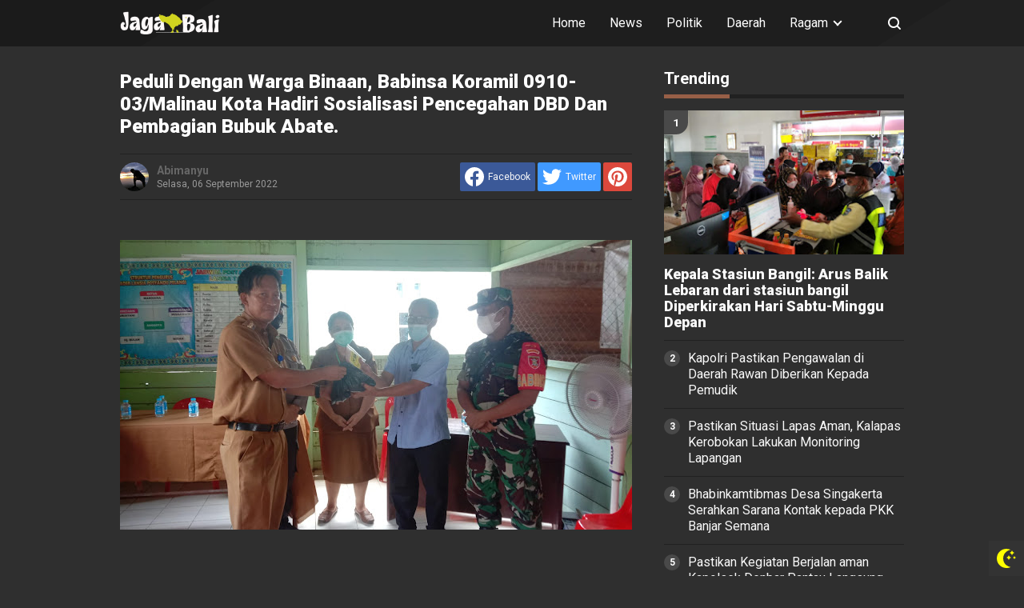

--- FILE ---
content_type: text/javascript; charset=UTF-8
request_url: https://www.jagabali.com/feeds/posts/summary?alt=json-in-script&orderby=updated&start-index=810&max-results=8&callback=showRelatedPost
body_size: 5238
content:
// API callback
showRelatedPost({"version":"1.0","encoding":"UTF-8","feed":{"xmlns":"http://www.w3.org/2005/Atom","xmlns$openSearch":"http://a9.com/-/spec/opensearchrss/1.0/","xmlns$blogger":"http://schemas.google.com/blogger/2008","xmlns$georss":"http://www.georss.org/georss","xmlns$gd":"http://schemas.google.com/g/2005","xmlns$thr":"http://purl.org/syndication/thread/1.0","id":{"$t":"tag:blogger.com,1999:blog-549852762567605810"},"updated":{"$t":"2025-12-18T21:40:10.865-08:00"},"category":[{"term":"Bali"},{"term":"Berita"},{"term":"News"},{"term":"Gianyar"},{"term":"Daerah"},{"term":"Nasional"},{"term":"Klungkung"},{"term":"Papua"},{"term":"Denpasar"},{"term":"Badung"},{"term":"Terkini"},{"term":"Jayapura"},{"term":"Kalsel"},{"term":"Kriminal"},{"term":"Tabanan"},{"term":"Bangli"},{"term":"Barabai"},{"term":"Jatim"},{"term":"Karangasem"},{"term":"Hukum"},{"term":"Abepura"},{"term":"Buleleng"},{"term":"Jembrana"},{"term":"Aceh"},{"term":"Barito Kuala"},{"term":"Kaltara"},{"term":"Tabalong"},{"term":"Jakarta"},{"term":"Jabar"},{"term":"NTT"},{"term":"Sosial"},{"term":"Kaltim"},{"term":"Surabaya"},{"term":"Agam"},{"term":"Kamtibmas"},{"term":"Kesehatan"},{"term":"Malinau"},{"term":"Lanny Jaya"},{"term":"Misteri"},{"term":"Politik"},{"term":"Sejarah"},{"term":"Alor"},{"term":"Banten"},{"term":"Blitar"},{"term":"Lumajang"},{"term":"NTB"},{"term":"Opini"},{"term":"Tangerang"},{"term":"Kupang"},{"term":"Malang"},{"term":"Papua Barat"},{"term":"Pasuruan"},{"term":"Pasuruan Kota"},{"term":"Peristiwa"},{"term":"Sosbud"},{"term":"Wisata"},{"term":"Bogor"},{"term":"Jateng"},{"term":"Kalteng"},{"term":"Manokwari"},{"term":"Religi"},{"term":"Tarakan"},{"term":"Balikpapan"},{"term":"Belu"},{"term":"Budaya"},{"term":"Lombok Tengah"},{"term":"Mataram"},{"term":"Paser"},{"term":"Riau"},{"term":"Sukabumi"},{"term":"Sumbar"},{"term":"Sumsel"},{"term":"Tangerang Selatan"},{"term":"Bandara Ngurah Rai"},{"term":"Bandung"},{"term":"Banjarmasin"},{"term":"Bekasi"},{"term":"Bisnis"},{"term":"Fakfak"},{"term":"Gayo Lues"},{"term":"Info"},{"term":"Inspirasi"},{"term":"Kediri"},{"term":"Kepri"},{"term":"Konawe Utara"},{"term":"Life Style"},{"term":"Lombok"},{"term":"Madura"},{"term":"Magetan"},{"term":"Medan"},{"term":"Mojokerto"},{"term":"Padang"},{"term":"Palembang"},{"term":"Pekanbaru"},{"term":"Probolinggo"},{"term":"Purwakarta"},{"term":"Sampang"},{"term":"Sidoarjo"},{"term":"Sidrap"},{"term":"Singaraja"},{"term":"Sukoharjo"},{"term":"Sumba Barat"},{"term":"Sumenep"},{"term":"Sumut"},{"term":"Surakarta"},{"term":"Tanjung Pinang"},{"term":"Terakan"}],"title":{"type":"text","$t":"jagabali.com"},"subtitle":{"type":"html","$t":"Menjaga Bali Menjaga Indonesia"},"link":[{"rel":"http://schemas.google.com/g/2005#feed","type":"application/atom+xml","href":"https:\/\/www.jagabali.com\/feeds\/posts\/summary"},{"rel":"self","type":"application/atom+xml","href":"https:\/\/www.blogger.com\/feeds\/549852762567605810\/posts\/summary?alt=json-in-script\u0026start-index=810\u0026max-results=8\u0026orderby=updated"},{"rel":"alternate","type":"text/html","href":"https:\/\/www.jagabali.com\/"},{"rel":"hub","href":"http://pubsubhubbub.appspot.com/"},{"rel":"previous","type":"application/atom+xml","href":"https:\/\/www.blogger.com\/feeds\/549852762567605810\/posts\/summary?alt=json-in-script\u0026start-index=802\u0026max-results=8\u0026orderby=updated"},{"rel":"next","type":"application/atom+xml","href":"https:\/\/www.blogger.com\/feeds\/549852762567605810\/posts\/summary?alt=json-in-script\u0026start-index=818\u0026max-results=8\u0026orderby=updated"}],"author":[{"name":{"$t":"Unknown"},"email":{"$t":"noreply@blogger.com"},"gd$image":{"rel":"http://schemas.google.com/g/2005#thumbnail","width":"16","height":"16","src":"https:\/\/img1.blogblog.com\/img\/b16-rounded.gif"}}],"generator":{"version":"7.00","uri":"http://www.blogger.com","$t":"Blogger"},"openSearch$totalResults":{"$t":"5445"},"openSearch$startIndex":{"$t":"810"},"openSearch$itemsPerPage":{"$t":"8"},"entry":[{"id":{"$t":"tag:blogger.com,1999:blog-549852762567605810.post-3276034290974932307"},"published":{"$t":"2024-11-19T19:19:00.000-08:00"},"updated":{"$t":"2024-11-19T19:19:50.136-08:00"},"category":[{"scheme":"http://www.blogger.com/atom/ns#","term":"Daerah"}],"title":{"type":"text","$t":"Patroli Dialogis, Personil Polres Bandara Ngurah Rai Sampaikan Pesan Kamtibmas "},"summary":{"type":"text","$t":"\u0026nbsp;Badung- Personil Polres Kawasan Bandara I Gusti Ngurah Rai dalam rangka menciptakan situasi kamtibmas yang aman dan kondusif rutin melaksanakan kegiatan patroli dialogis sambil memberikan pesan-pesan kamtibmas kepada masyarakat di terminal domestik Bandara I Gusti Ngurah Rai, rabu (20\/11\/2024).Kegiatan patroli dialogis dengan melibatkan personil Sat Samapta ini langsung dipimpin oleh "},"link":[{"rel":"replies","type":"application/atom+xml","href":"https:\/\/www.jagabali.com\/feeds\/3276034290974932307\/comments\/default","title":"Posting Komentar"},{"rel":"replies","type":"text/html","href":"https:\/\/www.jagabali.com\/2024\/11\/patroli-dialogis-personil-polres.html#comment-form","title":"0 Komentar"},{"rel":"edit","type":"application/atom+xml","href":"https:\/\/www.blogger.com\/feeds\/549852762567605810\/posts\/default\/3276034290974932307"},{"rel":"self","type":"application/atom+xml","href":"https:\/\/www.blogger.com\/feeds\/549852762567605810\/posts\/default\/3276034290974932307"},{"rel":"alternate","type":"text/html","href":"https:\/\/www.jagabali.com\/2024\/11\/patroli-dialogis-personil-polres.html","title":"Patroli Dialogis, Personil Polres Bandara Ngurah Rai Sampaikan Pesan Kamtibmas "}],"author":[{"name":{"$t":"Unknown"},"email":{"$t":"noreply@blogger.com"},"gd$image":{"rel":"http://schemas.google.com/g/2005#thumbnail","width":"16","height":"16","src":"https:\/\/img1.blogblog.com\/img\/b16-rounded.gif"}}],"media$thumbnail":{"xmlns$media":"http://search.yahoo.com/mrss/","url":"https:\/\/blogger.googleusercontent.com\/img\/b\/R29vZ2xl\/AVvXsEjS8hAoLpic7lLlzOt5MBLmUTP7FQDtoIoggrc09vw_dtLeWffK8ZvnMs4gvNJVngGm0NkHBcwD_u0ACO2Q-zlAmU2dPKXV2nchUqeS09eWgxEmuOesoveoynl8i0CNH54CRtm8kbzdvUyJHiL1xGqRPkbTerGwMHSHgbBl89QNsJ0Y4pQQ6Ks4kbc6070\/s72-w400-h300-c\/1000885690.jpg","height":"72","width":"72"},"thr$total":{"$t":"0"}},{"id":{"$t":"tag:blogger.com,1999:blog-549852762567605810.post-5154356010194019253"},"published":{"$t":"2024-11-19T06:20:00.000-08:00"},"updated":{"$t":"2024-11-19T06:20:33.623-08:00"},"title":{"type":"text","$t":"Diduga Sunat Anggaran 700 Juta dari Nilai 2 Milyar Proyek Pura di Bualu, Kontraktor Angkat Bicara Proyek Dana Hibah Badung"},"summary":{"type":"text","$t":"BADUNG - Pihak kontraktor mulai angkat bicara, pasca ramainya pemberitaan terkait polemik proyek pembangunan Pura di Bualu yang menggunakan dana hibah.\u0026nbsp;Bahkan, pihaknya membantah telah menyunat anggaran sebesar Rp 700 juta dari proyek senilai Rp 2 milyar, tertanggal 2 Oktober 2023 lalu.Saat dikonfirmasi langsung awak media, Wayan Arta selaku Kontraktor dalam proyek pembangunan Pura Ibu Panti"},"link":[{"rel":"replies","type":"application/atom+xml","href":"https:\/\/www.jagabali.com\/feeds\/5154356010194019253\/comments\/default","title":"Posting Komentar"},{"rel":"replies","type":"text/html","href":"https:\/\/www.jagabali.com\/2024\/11\/diduga-sunat-anggaran-700-juta-dari.html#comment-form","title":"0 Komentar"},{"rel":"edit","type":"application/atom+xml","href":"https:\/\/www.blogger.com\/feeds\/549852762567605810\/posts\/default\/5154356010194019253"},{"rel":"self","type":"application/atom+xml","href":"https:\/\/www.blogger.com\/feeds\/549852762567605810\/posts\/default\/5154356010194019253"},{"rel":"alternate","type":"text/html","href":"https:\/\/www.jagabali.com\/2024\/11\/diduga-sunat-anggaran-700-juta-dari.html","title":"Diduga Sunat Anggaran 700 Juta dari Nilai 2 Milyar Proyek Pura di Bualu, Kontraktor Angkat Bicara Proyek Dana Hibah Badung"}],"author":[{"name":{"$t":"Unknown"},"email":{"$t":"noreply@blogger.com"},"gd$image":{"rel":"http://schemas.google.com/g/2005#thumbnail","width":"16","height":"16","src":"https:\/\/img1.blogblog.com\/img\/b16-rounded.gif"}}],"media$thumbnail":{"xmlns$media":"http://search.yahoo.com/mrss/","url":"https:\/\/blogger.googleusercontent.com\/img\/b\/R29vZ2xl\/AVvXsEj1s7wSboLedoM-iS_gZYk65y0Tgqb2A2kX5Ot_T2o6tLCvQcuocj4sahhKEhVLVFOUPBPaRkxMz_chT0RDH8JYMeZn5DsNRkjwJQEsxOm7xLHltITwRo3UIZDHRVxzVqJqNjidFumByOFMOZ8zcfU-dphHlBXYlKLx1ZxC_uVSH5y-gxt7MsJa-xvtObcD\/s72-w400-h400-c\/1000885211.jpg","height":"72","width":"72"},"thr$total":{"$t":"0"}},{"id":{"$t":"tag:blogger.com,1999:blog-549852762567605810.post-4584416017531259413"},"published":{"$t":"2024-11-19T04:11:00.000-08:00"},"updated":{"$t":"2024-11-19T04:11:31.942-08:00"},"category":[{"scheme":"http://www.blogger.com/atom/ns#","term":"Politik"}],"title":{"type":"text","$t":"Wadah Aspirasi Milenial BERGURAU Segera Terbentuk"},"summary":{"type":"text","$t":"\u0026nbsp;DENPASAR - Aspirasi pemuda sejatinya mesti terus didengar, terlihat selama ini belum ada wadah organisasi yang menyuarakan kepentingan mereka dalam berbagai aspek kehidupan.Organisasi BERGURAU diharapkan mampu menjadi jembatan aspirasi masyarakat.\"BERGURAU nantinya menjadi suatu wadah organisasi nirlaba yang menyuarakan aspirasi pemuda terutama milenial dalam menyikapi persoalan, termasuk "},"link":[{"rel":"replies","type":"application/atom+xml","href":"https:\/\/www.jagabali.com\/feeds\/4584416017531259413\/comments\/default","title":"Posting Komentar"},{"rel":"replies","type":"text/html","href":"https:\/\/www.jagabali.com\/2024\/11\/wadah-aspirasi-milenial-bergurau-segera.html#comment-form","title":"0 Komentar"},{"rel":"edit","type":"application/atom+xml","href":"https:\/\/www.blogger.com\/feeds\/549852762567605810\/posts\/default\/4584416017531259413"},{"rel":"self","type":"application/atom+xml","href":"https:\/\/www.blogger.com\/feeds\/549852762567605810\/posts\/default\/4584416017531259413"},{"rel":"alternate","type":"text/html","href":"https:\/\/www.jagabali.com\/2024\/11\/wadah-aspirasi-milenial-bergurau-segera.html","title":"Wadah Aspirasi Milenial BERGURAU Segera Terbentuk"}],"author":[{"name":{"$t":"Unknown"},"email":{"$t":"noreply@blogger.com"},"gd$image":{"rel":"http://schemas.google.com/g/2005#thumbnail","width":"16","height":"16","src":"https:\/\/img1.blogblog.com\/img\/b16-rounded.gif"}}],"media$thumbnail":{"xmlns$media":"http://search.yahoo.com/mrss/","url":"https:\/\/blogger.googleusercontent.com\/img\/b\/R29vZ2xl\/AVvXsEjx8yYiCAcYr6nAAujAyxTT8NgrG5rhQVnrVEDuCvOkWhF7Wc0GpWih4hW-v0M8oM6Agck6DD4bZQMeaRP6PJseL3uR0CICoKMnwqYGRlLSHMG9qxQdEqXq82GkcT4TMhgoC7GW0fnhFtYaBJ2Pk2DlEUSLPolEtKErmFabb3Q4kJqq7wGpMeyRKusQeaw\/s72-w400-h265-c\/1000885086.jpg","height":"72","width":"72"},"thr$total":{"$t":"0"}},{"id":{"$t":"tag:blogger.com,1999:blog-549852762567605810.post-579352063395714859"},"published":{"$t":"2024-11-19T02:14:00.000-08:00"},"updated":{"$t":"2024-11-19T02:14:29.494-08:00"},"title":{"type":"text","$t":"Perkuat Sinergitas, Dandim 1611\/Badung Kunjungi Lapas Kerobokan"},"summary":{"type":"text","$t":"BADUNG\u0026nbsp; – Dalam rangka meningkatkan sinergitas dan kolaborasi antar Aparat Penegak Hukum (APH), Kepala Lembaga Pemasyarakatan (Kalapas) Kelas IIA Kerobokan, RM. Kristyo Nugroho menerima kunjungan Komandan Kodim (Dandim) 1611\/Badung, Letkol Inf. I Putu Tangkas Wiratawan di Lembaga Pemasyarakatan (Lapas) Kelas IIA Kerobokan.Lapas Kerobokan sebelumnya telah lama menjalin kerjasama dengan Kodim "},"link":[{"rel":"replies","type":"application/atom+xml","href":"https:\/\/www.jagabali.com\/feeds\/579352063395714859\/comments\/default","title":"Posting Komentar"},{"rel":"replies","type":"text/html","href":"https:\/\/www.jagabali.com\/2024\/11\/perkuat-sinergitas-dandim-1611badung.html#comment-form","title":"0 Komentar"},{"rel":"edit","type":"application/atom+xml","href":"https:\/\/www.blogger.com\/feeds\/549852762567605810\/posts\/default\/579352063395714859"},{"rel":"self","type":"application/atom+xml","href":"https:\/\/www.blogger.com\/feeds\/549852762567605810\/posts\/default\/579352063395714859"},{"rel":"alternate","type":"text/html","href":"https:\/\/www.jagabali.com\/2024\/11\/perkuat-sinergitas-dandim-1611badung.html","title":"Perkuat Sinergitas, Dandim 1611\/Badung Kunjungi Lapas Kerobokan"}],"author":[{"name":{"$t":"Unknown"},"email":{"$t":"noreply@blogger.com"},"gd$image":{"rel":"http://schemas.google.com/g/2005#thumbnail","width":"16","height":"16","src":"https:\/\/img1.blogblog.com\/img\/b16-rounded.gif"}}],"media$thumbnail":{"xmlns$media":"http://search.yahoo.com/mrss/","url":"https:\/\/blogger.googleusercontent.com\/img\/b\/R29vZ2xl\/AVvXsEj81BoEmHlymjBE-C9HtoZZXgcOEpYr4ttIL_05XbBgxol1gMwhkXSe_tr62zMv0phb73x-MrE3t_wX4gykpo_rNTCXNJlhv2aaLhDSrvKrh_Q3sGZi46dtc5FOY89fa46DutzjwA8uu23sAIOK5npJdhKxn4m748Bp9ndlPsq9cXWyZOWUeRANoN6CHOYp\/s72-w400-h300-c\/1000884842.jpg","height":"72","width":"72"},"thr$total":{"$t":"0"}},{"id":{"$t":"tag:blogger.com,1999:blog-549852762567605810.post-1613183803811674997"},"published":{"$t":"2024-11-19T01:37:00.000-08:00"},"updated":{"$t":"2024-11-19T01:37:58.821-08:00"},"title":{"type":"text","$t":"Bareskrim Polri Ungkap 25 KG Hashish Tetapkan 4 Tersangka Di Bali"},"summary":{"type":"text","$t":"Bali - Saat Press Confrence di jimbaran Bali pada selasa 19 nopember 2024, didepan awak media Kabareskrim Polri Komjen Pol. Drs. Wahyu Widada, M.Phil., didampingi Tim Dittipidnarkoba, Waka Polda Bali Brigjen Pol Komang Sandi Arsana S.I.K., M.H., dan Kabid Humas Kombes Pol Jansen Avitus Panjaitan S.I.K., M.H., menyampaikan pemberantasan peredaran gelap Narkoba di Indonesia merupakan atensi "},"link":[{"rel":"replies","type":"application/atom+xml","href":"https:\/\/www.jagabali.com\/feeds\/1613183803811674997\/comments\/default","title":"Posting Komentar"},{"rel":"replies","type":"text/html","href":"https:\/\/www.jagabali.com\/2024\/11\/bareskrim-polri-ungkap-25-kg-hashish.html#comment-form","title":"0 Komentar"},{"rel":"edit","type":"application/atom+xml","href":"https:\/\/www.blogger.com\/feeds\/549852762567605810\/posts\/default\/1613183803811674997"},{"rel":"self","type":"application/atom+xml","href":"https:\/\/www.blogger.com\/feeds\/549852762567605810\/posts\/default\/1613183803811674997"},{"rel":"alternate","type":"text/html","href":"https:\/\/www.jagabali.com\/2024\/11\/bareskrim-polri-ungkap-25-kg-hashish.html","title":"Bareskrim Polri Ungkap 25 KG Hashish Tetapkan 4 Tersangka Di Bali"}],"author":[{"name":{"$t":"Unknown"},"email":{"$t":"noreply@blogger.com"},"gd$image":{"rel":"http://schemas.google.com/g/2005#thumbnail","width":"16","height":"16","src":"https:\/\/img1.blogblog.com\/img\/b16-rounded.gif"}}],"media$thumbnail":{"xmlns$media":"http://search.yahoo.com/mrss/","url":"https:\/\/blogger.googleusercontent.com\/img\/b\/R29vZ2xl\/AVvXsEj0pTIXd-GZwAPq99hxkjWffqbkPwCVboAEA2y6nuUtiULeZ82pBV6bM4Bju0kdOM6qKXu97LOfr4VNRKun3nEaDnzPulwoYt2DKOa5oqFytDubqJrzlEGcYa9e2p9ZLiiwMyPyG1U-ao5fgF-xGfF6OwBCOp_mIxQy4zybKqIHI4VC3qKj5_kQAJt4HXeE\/s72-w400-h266-c\/1000884845.jpg","height":"72","width":"72"},"thr$total":{"$t":"0"}},{"id":{"$t":"tag:blogger.com,1999:blog-549852762567605810.post-667873947811636044"},"published":{"$t":"2024-11-19T00:22:00.000-08:00"},"updated":{"$t":"2024-11-19T00:22:49.583-08:00"},"category":[{"scheme":"http://www.blogger.com/atom/ns#","term":"Nasional"}],"title":{"type":"text","$t":"Kapolri Hadiri Doa Lintas Agama di Bali, Ikhtiar Pilkada Damai"},"summary":{"type":"text","$t":"\u0026nbsp;\u0026nbsp;Bali. Usai meninjau dan memberi bantuan ke para pengungsi bencana erupsi Gunung Lewotobi Laki-laki di Nusa Tenggara Timur (NTT), Kapolri Jenderal Pol. Listyo Sigit Prabowo melanjutkan kunjungan kerja ke Bali.\u0026nbsp;Di sana, Kapolri mengikuti doa bersama lintas agama bersama TNI-Polri dan masyarakat Bali.Acara doa bersama lintas agama bersama TNI-Polri dan masyarakat Bali ini digelar di"},"link":[{"rel":"replies","type":"application/atom+xml","href":"https:\/\/www.jagabali.com\/feeds\/667873947811636044\/comments\/default","title":"Posting Komentar"},{"rel":"replies","type":"text/html","href":"https:\/\/www.jagabali.com\/2024\/11\/kapolri-hadiri-doa-lintas-agama-di-bali.html#comment-form","title":"0 Komentar"},{"rel":"edit","type":"application/atom+xml","href":"https:\/\/www.blogger.com\/feeds\/549852762567605810\/posts\/default\/667873947811636044"},{"rel":"self","type":"application/atom+xml","href":"https:\/\/www.blogger.com\/feeds\/549852762567605810\/posts\/default\/667873947811636044"},{"rel":"alternate","type":"text/html","href":"https:\/\/www.jagabali.com\/2024\/11\/kapolri-hadiri-doa-lintas-agama-di-bali.html","title":"Kapolri Hadiri Doa Lintas Agama di Bali, Ikhtiar Pilkada Damai"}],"author":[{"name":{"$t":"Unknown"},"email":{"$t":"noreply@blogger.com"},"gd$image":{"rel":"http://schemas.google.com/g/2005#thumbnail","width":"16","height":"16","src":"https:\/\/img1.blogblog.com\/img\/b16-rounded.gif"}}],"media$thumbnail":{"xmlns$media":"http://search.yahoo.com/mrss/","url":"https:\/\/blogger.googleusercontent.com\/img\/b\/R29vZ2xl\/[base64]\/s72-w400-h266-c\/48e55cbf-dcfc-420d-b6e4-1635e228f385.jpeg","height":"72","width":"72"},"thr$total":{"$t":"0"}},{"id":{"$t":"tag:blogger.com,1999:blog-549852762567605810.post-2663660720082877229"},"published":{"$t":"2024-11-18T22:31:00.000-08:00"},"updated":{"$t":"2024-11-18T22:31:41.138-08:00"},"title":{"type":"text","$t":"Dari Kandang Ke Meja Makan, Pokja Ayam Dan Bebek Petetelur Rutan Negara Siap Dukung Program Ketahanan Pangan"},"summary":{"type":"text","$t":"\u0026nbsp;JEMBRANA – Rumah Tahanan Negara (Rutan) Kelas IIB Negara Kantor Wilayah\u0026nbsp; (Kanwil) Kementerian Hukum dan Hak Asasi Manusia (Kemenkumham) Bali berkomitmen mendukung Program Ketahanan Pangan Nasional dengan\u0026nbsp; mengembangkan berbagai pembinaan kemandirian bagi Warga Binaan Pemasyarakatan (WBP).Program ini sejalan dengan arahan dari Menteri Imigrasi dan Pemasyarakatan, Agus\u0026nbsp; "},"link":[{"rel":"replies","type":"application/atom+xml","href":"https:\/\/www.jagabali.com\/feeds\/2663660720082877229\/comments\/default","title":"Posting Komentar"},{"rel":"replies","type":"text/html","href":"https:\/\/www.jagabali.com\/2024\/11\/dari-kandang-ke-meja-makan-pokja-ayam.html#comment-form","title":"0 Komentar"},{"rel":"edit","type":"application/atom+xml","href":"https:\/\/www.blogger.com\/feeds\/549852762567605810\/posts\/default\/2663660720082877229"},{"rel":"self","type":"application/atom+xml","href":"https:\/\/www.blogger.com\/feeds\/549852762567605810\/posts\/default\/2663660720082877229"},{"rel":"alternate","type":"text/html","href":"https:\/\/www.jagabali.com\/2024\/11\/dari-kandang-ke-meja-makan-pokja-ayam.html","title":"Dari Kandang Ke Meja Makan, Pokja Ayam Dan Bebek Petetelur Rutan Negara Siap Dukung Program Ketahanan Pangan"}],"author":[{"name":{"$t":"Unknown"},"email":{"$t":"noreply@blogger.com"},"gd$image":{"rel":"http://schemas.google.com/g/2005#thumbnail","width":"16","height":"16","src":"https:\/\/img1.blogblog.com\/img\/b16-rounded.gif"}}],"media$thumbnail":{"xmlns$media":"http://search.yahoo.com/mrss/","url":"https:\/\/blogger.googleusercontent.com\/img\/b\/R29vZ2xl\/AVvXsEg3foj2SasIpRY4-PYAXdgWz36hYVHH8zMPjcYL78MPlR6sqFR4KYpjvdfsPXMs0Dt5753tpHB-gPqq7SwkzhE-nH9uABW6HzVXYSJFkDCNKhajYPay2d2pM6Scuv4dLBe9DU9N2mt-W05YSf3cinIM3sijZhEsS0Ffzj_apJG8O1Ap3PRlVHYUuaUoA8c\/s72-w400-h300-c\/1000884456.jpg","height":"72","width":"72"},"thr$total":{"$t":"0"}},{"id":{"$t":"tag:blogger.com,1999:blog-549852762567605810.post-2077517966040202877"},"published":{"$t":"2024-11-18T18:18:00.000-08:00"},"updated":{"$t":"2024-11-18T18:18:57.006-08:00"},"category":[{"scheme":"http://www.blogger.com/atom/ns#","term":"News"}],"title":{"type":"text","$t":"Kapolres Bandara Ngurah Rai Dampingi Kapolda Bali Sambut  Kedatangan Kapolri "},"summary":{"type":"text","$t":"\u0026nbsp;Badung- Kapolres Kawasan Bandara I Gusti Ngurah Rai AKBP I Ketut Widiarta, S.H., S.I.K., M.Si., mendampingi Kapolda Bali Irjen. Pol. Daniel Adityajaya, S.H., S.I.K., M.Si., menyambut kedatangan Kapolri Jenderal Pol. Drs. Listyo Sigit Prabowo, M.Si., melalui Base Ops Lanud I Gusti Ngurah Rai, Senin (18\/11\/2024) malam.Kedatangan Kapolri juga disambut oleh Pj. Gubernur Bali, Kabareskrim Polri,"},"link":[{"rel":"replies","type":"application/atom+xml","href":"https:\/\/www.jagabali.com\/feeds\/2077517966040202877\/comments\/default","title":"Posting Komentar"},{"rel":"replies","type":"text/html","href":"https:\/\/www.jagabali.com\/2024\/11\/kapolres-bandara-ngurah-rai-dampingi.html#comment-form","title":"0 Komentar"},{"rel":"edit","type":"application/atom+xml","href":"https:\/\/www.blogger.com\/feeds\/549852762567605810\/posts\/default\/2077517966040202877"},{"rel":"self","type":"application/atom+xml","href":"https:\/\/www.blogger.com\/feeds\/549852762567605810\/posts\/default\/2077517966040202877"},{"rel":"alternate","type":"text/html","href":"https:\/\/www.jagabali.com\/2024\/11\/kapolres-bandara-ngurah-rai-dampingi.html","title":"Kapolres Bandara Ngurah Rai Dampingi Kapolda Bali Sambut  Kedatangan Kapolri "}],"author":[{"name":{"$t":"Unknown"},"email":{"$t":"noreply@blogger.com"},"gd$image":{"rel":"http://schemas.google.com/g/2005#thumbnail","width":"16","height":"16","src":"https:\/\/img1.blogblog.com\/img\/b16-rounded.gif"}}],"media$thumbnail":{"xmlns$media":"http://search.yahoo.com/mrss/","url":"https:\/\/blogger.googleusercontent.com\/img\/b\/R29vZ2xl\/AVvXsEhgRjh3Fns5eMev5An3_mysXw-MCaqddBX0IZUYilYnOOG6ByH4NzmNvseDrFhNTlmwbKCNlqdjgkdNDiX_MTbwiH_RapjEuA9nah69iN0_GYwptTydiSLQtecm6nI30JfQG_IkWNQyIp0QCxp01TXh3P2_wJ6WHcPE5nKjoowT6CJhNufmT7yx8HwaDmQ\/s72-w400-h225-c\/1000884002.jpg","height":"72","width":"72"},"thr$total":{"$t":"0"}}]}});

--- FILE ---
content_type: text/javascript; charset=UTF-8
request_url: https://www.jagabali.com/feeds/posts/summary?alt=json-in-script&orderby=updated&max-results=0&callback=randomRelatedIndex
body_size: 1033
content:
// API callback
randomRelatedIndex({"version":"1.0","encoding":"UTF-8","feed":{"xmlns":"http://www.w3.org/2005/Atom","xmlns$openSearch":"http://a9.com/-/spec/opensearchrss/1.0/","xmlns$blogger":"http://schemas.google.com/blogger/2008","xmlns$georss":"http://www.georss.org/georss","xmlns$gd":"http://schemas.google.com/g/2005","xmlns$thr":"http://purl.org/syndication/thread/1.0","id":{"$t":"tag:blogger.com,1999:blog-549852762567605810"},"updated":{"$t":"2025-12-18T21:40:10.865-08:00"},"category":[{"term":"Bali"},{"term":"Berita"},{"term":"News"},{"term":"Gianyar"},{"term":"Daerah"},{"term":"Nasional"},{"term":"Klungkung"},{"term":"Papua"},{"term":"Denpasar"},{"term":"Badung"},{"term":"Terkini"},{"term":"Jayapura"},{"term":"Kalsel"},{"term":"Kriminal"},{"term":"Tabanan"},{"term":"Bangli"},{"term":"Barabai"},{"term":"Jatim"},{"term":"Karangasem"},{"term":"Hukum"},{"term":"Abepura"},{"term":"Buleleng"},{"term":"Jembrana"},{"term":"Aceh"},{"term":"Barito Kuala"},{"term":"Kaltara"},{"term":"Tabalong"},{"term":"Jakarta"},{"term":"Jabar"},{"term":"NTT"},{"term":"Sosial"},{"term":"Kaltim"},{"term":"Surabaya"},{"term":"Agam"},{"term":"Kamtibmas"},{"term":"Kesehatan"},{"term":"Malinau"},{"term":"Lanny Jaya"},{"term":"Misteri"},{"term":"Politik"},{"term":"Sejarah"},{"term":"Alor"},{"term":"Banten"},{"term":"Blitar"},{"term":"Lumajang"},{"term":"NTB"},{"term":"Opini"},{"term":"Tangerang"},{"term":"Kupang"},{"term":"Malang"},{"term":"Papua Barat"},{"term":"Pasuruan"},{"term":"Pasuruan Kota"},{"term":"Peristiwa"},{"term":"Sosbud"},{"term":"Wisata"},{"term":"Bogor"},{"term":"Jateng"},{"term":"Kalteng"},{"term":"Manokwari"},{"term":"Religi"},{"term":"Tarakan"},{"term":"Balikpapan"},{"term":"Belu"},{"term":"Budaya"},{"term":"Lombok Tengah"},{"term":"Mataram"},{"term":"Paser"},{"term":"Riau"},{"term":"Sukabumi"},{"term":"Sumbar"},{"term":"Sumsel"},{"term":"Tangerang Selatan"},{"term":"Bandara Ngurah Rai"},{"term":"Bandung"},{"term":"Banjarmasin"},{"term":"Bekasi"},{"term":"Bisnis"},{"term":"Fakfak"},{"term":"Gayo Lues"},{"term":"Info"},{"term":"Inspirasi"},{"term":"Kediri"},{"term":"Kepri"},{"term":"Konawe Utara"},{"term":"Life Style"},{"term":"Lombok"},{"term":"Madura"},{"term":"Magetan"},{"term":"Medan"},{"term":"Mojokerto"},{"term":"Padang"},{"term":"Palembang"},{"term":"Pekanbaru"},{"term":"Probolinggo"},{"term":"Purwakarta"},{"term":"Sampang"},{"term":"Sidoarjo"},{"term":"Sidrap"},{"term":"Singaraja"},{"term":"Sukoharjo"},{"term":"Sumba Barat"},{"term":"Sumenep"},{"term":"Sumut"},{"term":"Surakarta"},{"term":"Tanjung Pinang"},{"term":"Terakan"}],"title":{"type":"text","$t":"jagabali.com"},"subtitle":{"type":"html","$t":"Menjaga Bali Menjaga Indonesia"},"link":[{"rel":"http://schemas.google.com/g/2005#feed","type":"application/atom+xml","href":"https:\/\/www.jagabali.com\/feeds\/posts\/summary"},{"rel":"self","type":"application/atom+xml","href":"https:\/\/www.blogger.com\/feeds\/549852762567605810\/posts\/summary?alt=json-in-script\u0026max-results=0\u0026orderby=updated"},{"rel":"alternate","type":"text/html","href":"https:\/\/www.jagabali.com\/"},{"rel":"hub","href":"http://pubsubhubbub.appspot.com/"}],"author":[{"name":{"$t":"Unknown"},"email":{"$t":"noreply@blogger.com"},"gd$image":{"rel":"http://schemas.google.com/g/2005#thumbnail","width":"16","height":"16","src":"https:\/\/img1.blogblog.com\/img\/b16-rounded.gif"}}],"generator":{"version":"7.00","uri":"http://www.blogger.com","$t":"Blogger"},"openSearch$totalResults":{"$t":"5445"},"openSearch$startIndex":{"$t":"1"},"openSearch$itemsPerPage":{"$t":"0"}}});